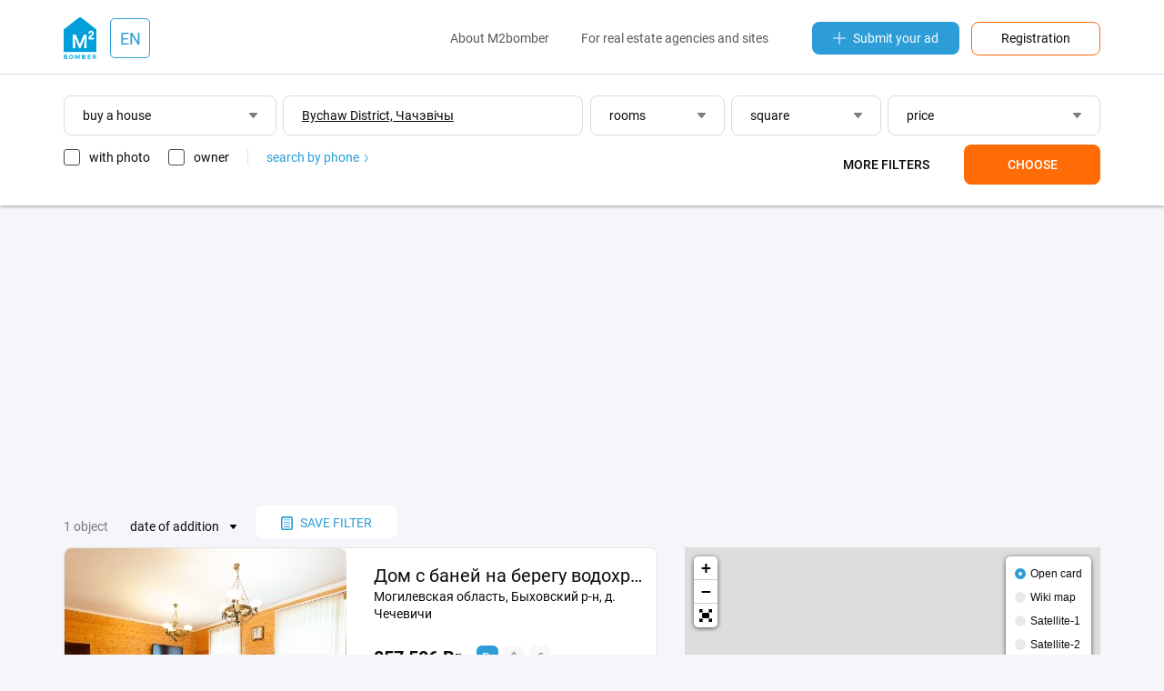

--- FILE ---
content_type: text/html;charset=UTF-8
request_url: https://by.m2bomber.com/house-sell/cacevics-406-7573339
body_size: 7282
content:

<!DOCTYPE html>
<html lang="ru">
<head>
  <meta charset="utf-8">
  <meta http-equiv="X-UA-Compatible" content="IE=edge">
  <meta name="viewport" content="width=device-width, initial-scale=1">
  <meta http-equiv='Content-Type' content='text/html; charset=UTF-8'/>

  <title>Buy a private house, cottage Чачэвічы - m2bomber.com</title>
      <meta name="description" content="M2bomber.com will help you buy a private house or a cottage Чачэвічы - it's a large database of ads with prices and photos. Sale of country houses, cottages in the secondary real estate market.">
    
    <link rel="manifest" href="/manifest.json">
  <link rel="apple-touch-icon" sizes="180x180" href="/static/img/logo/apple-touch-icon.png">

      
  
    
  <link href="/wro/jquery.js" rel="preload" as="script" />
  <script src="/wro/jquery.js"></script>
  <link href="/wro/all_98.css" rel="stylesheet" type="text/css" />

  <link rel="icon" type="image/png" href="/static/img/favicon/favicon-16x16.png" sizes="16x16">
  <link rel="icon" type="image/png" href="/static/img/favicon/favicon-32x32.png" sizes="32x32">
  <link rel="icon" type="image/png" href="/static/img/favicon/favicon-96x96.png" sizes="96x96">

</head>
<body>


<div id="ohsnap-container"></div>



<div class="modal-window" id="choose-language">
  <div class="modal">
    <div class="modal-heading">
      <h4>Choose language</h4>
    </div>
    <div class="modal-content">
      <form>
        <div class="dropdown">
          <button type="button" class="dropdown-toggler dropdown-input">
            english
          </button>
          <div class="dropdown-menu">
            <ul class="input-list">
                                                                              <li><a href="#" data-field="lang" data-value="en">english</a></li>
                                            <li class="disabled"><hr></li>
                                                                              <li><a href="#" data-field="lang" data-value="bg">български</a></li>
                                                                <li><a href="#" data-field="lang" data-value="cs">čeština</a></li>
                                                                                              <li><a href="#" data-field="lang" data-value="es">español</a></li>
                                                                <li><a href="#" data-field="lang" data-value="el">ελληνικά</a></li>
                                                                <li><a href="#" data-field="lang" data-value="it">italiano</a></li>
                                                                                              <li><a href="#" data-field="lang" data-value="pl">polski</a></li>
                                                                <li><a href="#" data-field="lang" data-value="pt">português</a></li>
                                                                <li><a href="#" data-field="lang" data-value="ro">română</a></li>
                                                                <li><a href="#" data-field="lang" data-value="ru">русский</a></li>
                                                                <li><a href="#" data-field="lang" data-value="tr">türk</a></li>
                                                                <li><a href="#" data-field="lang" data-value="uk">українська</a></li>
                                                                        </ul>
          </div>
        </div>
      </form>
    </div>
    <div class="modal-footer">
      <form method="get" action="/apply-language">
        <input type="hidden" name="lang">
        <ul>
          <li><a href="#" class="btn js-close-modal">Cancellation</a></li>
          <li><button type="submit" class="btn btn-orange">Apply</button></li>
        </ul>
      </form>
    </div>
  </div>
</div>
<header class="header-wrap">
  <div class="container">
    <div class="row header-top-row">
      <div class="col-xs-2 visible-xs">
        <button class="touch-nav" id="touch-nav" type="button">
          <span></span>
          <span></span>
          <span></span>
        </button>
      </div>
      <div class="col-md-2 col-sm-2 col-xs-8">

        
<div class="logo-and-lang-wrapper">
  <a href="https://by.m2bomber.com">
    <div class="header-logo">
      <img src="/static/img/logo/top-logo.png" alt="M2bomber" class="img-responsive">
    </div>
  </a>
  <a href="#choose-language" class="call-modal">
    <div class="header-current-lang">
              EN
          </div>
  </a>
</div>
      </div>
      <div class="col-xs-2 visible-xs" style="text-align: right;">
        <a href="/cabinet/newad" class="add-link-mob"><span>+</span></a>
      </div>
      <div class="col-md-10 col-sm-10 hidden-xs">
        <div class="header-nav">
          <nav>
            <ul>
              <li><a href="/about-m2bomber">About M2bomber</a></li>
                            <li><a class="visible-lg visible-md" href="/for-realtors-and-agencies">For real estate agencies and sites</a></li>
            </ul>
          </nav>
          <a href="/cabinet/newad" class="add-link"><img src="/static/img/icons/icon-plus.svg"
             alt="Submit your ad">Submit your ad</a>
          <a href="/register" class="orange-framed-button">Registration</a>
        </div>
      </div>
    </div>
  </div>
  <hr>
  

<form method="get" id="top-search-form" action="/search">
  
<input type="hidden"  class="hidden-form-address"         name="address"     value="Bychaw District, Чачэвічы">
<input type="hidden"  class="hidden-form-adType"          name="type"        value="house-sell">
<input type="hidden"  class="hidden-form-osmId"           name="osmId"       value="7573339">
<input type="hidden"  class="hidden-form-bn"              name="bn"          value="">
<input type="hidden"  class="hidden-form-rooms"           name="rooms"       value="">
<input type="hidden"  class="hidden-form-area"            name="area"        value="">
<input type="hidden"  class="hidden-form-price"           name="price"       value="">
<input type="hidden"  class="hidden-form-pricePerM2"      name="pricePerM2"  value="false">
<input type="hidden"  class="hidden-form-year"            name="year"        value="">
<input type="hidden"  class="hidden-form-text"            name="text"        value="">
<input type="hidden"  class="hidden-form-onlyWithPhoto"   name="photo"       value="false">
<input type="hidden"  class="hidden-form-onlyOwner"       name="owner"       value="false">

</form>

<div class="container search-form-wrapper">
      <div class="row visible-xs">
      <div class="col-xs-12">
        <div class="visible-xs">
          <div class="dropdown dropdown-ad-type">
            
<button type="button" class="dropdown-toggler dropdown-input"> buy a house </button>
<div class="dropdown-menu">
  <button type="button" class="close-filters">back</button>
  <ul>
          <li><a data-value="flat-sell" href="#">buy an apartment</a></li>
          <li><a data-value="house-sell" href="#">buy a house</a></li>
          <li><a data-value="commercial-sell" href="#">buy a commercial</a></li>
          <li><a data-value="flat-rent" href="#">rent an apartment</a></li>
          <li><a data-value="house-rent" href="#">rent a house</a></li>
          <li><a data-value="commercial-rent" href="#">rent a commercial</a></li>
          <li><a data-value="flat-rentdaily" href="#">daily rate apartments</a></li>
          <li><a data-value="house-rentdaily" href="#">daily rent houses</a></li>
      </ul>
</div>          </div>
        </div>
      </div>
      <div class="col-xs-12">
         <input type="text" autocomplete="off" class="input-text input-text-address visible-xs" data-url="/typeahead/vt-address-suggest" data-is-follow-url="true" placeholder="city, district, street"
          style=" text-decoration: underline; " value='Bychaw District, Чачэвічы' data-value='Bychaw District, Чачэвічы'>
        <div class="filters js-mob-filters">
          <div style="display: flex; width: 100%; justify-content: space-between; flex-direction: row; flex-wrap: wrap">
            <div class="search-mob-buttons-wrapper">
              <div class="dropdown dropdown-rooms" style="width: 32.5%;">
                
<button type="button" class="dropdown-toggler dropdown-input">
      rooms
  </button>
<div class="dropdown-menu">
  <button type="button" class="close-filters">back</button>
  <ul>
    <li><a href="#" class="radiobutton" data-name="rooms-range" data-value="1-1">1 room</a></li>
    <li><a href="#" class="radiobutton" data-name="rooms-range" data-value="2-2">2 rooms</a></li>
    <li><a href="#" class="radiobutton" data-name="rooms-range" data-value="3-3">3 rooms</a></li>
    <li><a href="#" class="radiobutton" data-name="rooms-range" data-value="4-4">4 rooms</a></li>
    <li><a href="#" class="radiobutton" data-name="rooms-range" data-value="">any quantity</a></li>
  </ul>
  <div class="from-to-inputs">
    <input type="number" placeholder="from" value=""  class="rooms-range-from input-max-length" data-maxlength="2">
    <input type="number" placeholder="to" value=""    class="rooms-range-to input-max-length" data-maxlength="2">
  </div>
  <div class="apply-rooms">
    <button type="button">OK</button>
  </div>
</div>
              </div>
              <div class="dropdown dropdown-area" style="width: 32.5%;">
                
<button type="button" class="dropdown-toggler dropdown-input">
      square
  </button>
<div class="dropdown-menu">
  <button type="button" class="close-filters">back</button>
  <ul>
    <li><a href="#" class="radiobutton" data-name="area-range" data-value="-50">to 50 m²</a></li>
    <li><a href="#" class="radiobutton" data-name="area-range" data-value="50-100">50-100 m² </a></li>
    <li><a href="#" class="radiobutton" data-name="area-range" data-value="100-150">100-150 m²</a></li>
    <li><a href="#" class="radiobutton" data-name="area-range" data-value="150-200">150-200 m²</a></li>
    <li><a href="#" class="radiobutton" data-name="area-range" data-value="200-">more 200 m²</a></li>
    <li><a href="#" class="radiobutton" data-name="area-range" data-value="">any area</a></li>
  </ul>
  <div class="from-to-inputs">
    <input type="number" class="area-range-from input-max-length" data-maxlength="4" value=""  placeholder="from">
    <input type="number" class="area-range-to input-max-length"   data-maxlength="4" value=""    placeholder="to">
  </div>
  <div class="apply-area">
    <button type="button">OK</button>
  </div>
</div>
              </div>
              <div class="dropdown dropdown-price" style="width: 32.5%;">
                
<button type="button" class="dropdown-toggler dropdown-input">
      price
  </button>
<div class="dropdown-menu">
  <button type="button" class="close-filters">back</button>
  <div class="filters-price-currency">
        <button type="button"  class="selected"  data-value="Br">Br</button>
    <button type="button"  data-value="$">$</button>
    <button type="button"  data-value="€">€</button>
  </div>
  <ul>
    <li><a href="#" class="radiobutton" data-name="price-range" data-value="-10000">to 10 000</a></li>
    <li><a href="#" class="radiobutton" data-name="price-range" data-value="20000-30000">20 000 - 30 000 </a></li>
    <li><a href="#" class="radiobutton" data-name="price-range" data-value="30000-40000">30 000 - 40 000</a></li>
    <li><a href="#" class="radiobutton" data-name="price-range" data-value="40000-50000">40 000 - 50 000</a></li>
    <li><a href="#" class="radiobutton" data-name="price-range" data-value="50000-">from 50 000</a></li>
    <li><a href="#" class="radiobutton" data-name="price-range" data-value="">any cost</a></li>
    <li><a href="#" class="checkbox per-m2-checkbox " data-value="">for m² </a></li>
  </ul>
  <div class="from-to-inputs">
    <input type="number" placeholder="from" value=""  class="price-range-from input-max-length" data-maxlength="9">
    <input type="number" placeholder="to" value=""    class="price-range-to input-max-length" data-maxlength="9">
  </div>
  <div class="apply-price">
    <button type="button">OK</button>
  </div>

</div>

              </div>
            </div>
            <div class="additional-filters ">
              <div class="dropdown dropdown-years">
                <button type="button" class="dropdown-toggler dropdown-input">
      years of construction
  </button>
<div class="dropdown-menu">
  <button type="button" class="close-filters">back</button>
  <a href="#" data-name="years-range" data-value="">any year</a>
  <div class="from-to-inputs">
    <input type="number" class="year-range-from input-max-length" data-maxlength="4" value="" placeholder="from">
    <input type="number" class="year-range-to input-max-length"   data-maxlength="4" value="" placeholder="to">
  </div>
  <div class="apply-years">
    <button type="button">OK</button>
  </div>
</div>

              </div>
              <input type="text" autocomplete="off" class="input-text input-text-search" placeholder="words in text" value=''>
            </div>
            <div class="search-bottom-wrapper">
              <div class="search-checkboxes-wrapper">
                
<a href="#" class="only-with-photo-checkbox checkbox ">with photo</a>
<a href="#" class="only-owner-checkbox checkbox ">owner</a>
<div class="find-by-phone"><a href="/search-by-phone-info">search by phone
  <img src="/static/img/icons/icon-angle-right-blue.svg" alt="search by phone"></a>
</div>

              </div>
              <div class="search-buttons ">
                <button class="filters-button more-filters" type="button">More filters</button>
                <button class="filters-button apply-filters" type="button">Choose</button>
              </div>
            </div>
          </div>
        </div>
      </div>
    </div>

    <div class="row">
    <div class="col-xs-12">
      <div class="filters hidden-xs" style="margin-right: 0;">
        <div class="dropdown dropdown-ad-type" style="width: 20.5%;">
          
<button type="button" class="dropdown-toggler dropdown-input"> buy a house </button>
<div class="dropdown-menu">
  <button type="button" class="close-filters">back</button>
  <ul>
          <li><a data-value="flat-sell" href="#">buy an apartment</a></li>
          <li><a data-value="house-sell" href="#">buy a house</a></li>
          <li><a data-value="commercial-sell" href="#">buy a commercial</a></li>
          <li><a data-value="flat-rent" href="#">rent an apartment</a></li>
          <li><a data-value="house-rent" href="#">rent a house</a></li>
          <li><a data-value="commercial-rent" href="#">rent a commercial</a></li>
          <li><a data-value="flat-rentdaily" href="#">daily rate apartments</a></li>
          <li><a data-value="house-rentdaily" href="#">daily rent houses</a></li>
      </ul>
</div>        </div>
        <input type="text" autocomplete="off" class="input-text input-text-address" data-url="/typeahead/vt-address-suggest" data-is-follow-url="true" placeholder="city, district, street"
               style="width: 29%;  text-decoration: underline; " value='Bychaw District, Чачэвічы' data-value='Bychaw District, Чачэвічы'>
        <div class="dropdown dropdown-rooms" style="width: 13%;">
          
<button type="button" class="dropdown-toggler dropdown-input">
      rooms
  </button>
<div class="dropdown-menu">
  <button type="button" class="close-filters">back</button>
  <ul>
    <li><a href="#" class="radiobutton" data-name="rooms-range" data-value="1-1">1 room</a></li>
    <li><a href="#" class="radiobutton" data-name="rooms-range" data-value="2-2">2 rooms</a></li>
    <li><a href="#" class="radiobutton" data-name="rooms-range" data-value="3-3">3 rooms</a></li>
    <li><a href="#" class="radiobutton" data-name="rooms-range" data-value="4-4">4 rooms</a></li>
    <li><a href="#" class="radiobutton" data-name="rooms-range" data-value="">any quantity</a></li>
  </ul>
  <div class="from-to-inputs">
    <input type="number" placeholder="from" value=""  class="rooms-range-from input-max-length" data-maxlength="2">
    <input type="number" placeholder="to" value=""    class="rooms-range-to input-max-length" data-maxlength="2">
  </div>
  <div class="apply-rooms">
    <button type="button">OK</button>
  </div>
</div>
        </div>
        <div class="dropdown dropdown-area" style="width: 14.5%;">
          
<button type="button" class="dropdown-toggler dropdown-input">
      square
  </button>
<div class="dropdown-menu">
  <button type="button" class="close-filters">back</button>
  <ul>
    <li><a href="#" class="radiobutton" data-name="area-range" data-value="-50">to 50 m²</a></li>
    <li><a href="#" class="radiobutton" data-name="area-range" data-value="50-100">50-100 m² </a></li>
    <li><a href="#" class="radiobutton" data-name="area-range" data-value="100-150">100-150 m²</a></li>
    <li><a href="#" class="radiobutton" data-name="area-range" data-value="150-200">150-200 m²</a></li>
    <li><a href="#" class="radiobutton" data-name="area-range" data-value="200-">more 200 m²</a></li>
    <li><a href="#" class="radiobutton" data-name="area-range" data-value="">any area</a></li>
  </ul>
  <div class="from-to-inputs">
    <input type="number" class="area-range-from input-max-length" data-maxlength="4" value=""  placeholder="from">
    <input type="number" class="area-range-to input-max-length"   data-maxlength="4" value=""    placeholder="to">
  </div>
  <div class="apply-area">
    <button type="button">OK</button>
  </div>
</div>
        </div>
        <div class="dropdown dropdown-price" style="width: 20.5%;">
          
<button type="button" class="dropdown-toggler dropdown-input">
      price
  </button>
<div class="dropdown-menu">
  <button type="button" class="close-filters">back</button>
  <div class="filters-price-currency">
        <button type="button"  class="selected"  data-value="Br">Br</button>
    <button type="button"  data-value="$">$</button>
    <button type="button"  data-value="€">€</button>
  </div>
  <ul>
    <li><a href="#" class="radiobutton" data-name="price-range" data-value="-10000">to 10 000</a></li>
    <li><a href="#" class="radiobutton" data-name="price-range" data-value="20000-30000">20 000 - 30 000 </a></li>
    <li><a href="#" class="radiobutton" data-name="price-range" data-value="30000-40000">30 000 - 40 000</a></li>
    <li><a href="#" class="radiobutton" data-name="price-range" data-value="40000-50000">40 000 - 50 000</a></li>
    <li><a href="#" class="radiobutton" data-name="price-range" data-value="50000-">from 50 000</a></li>
    <li><a href="#" class="radiobutton" data-name="price-range" data-value="">any cost</a></li>
    <li><a href="#" class="checkbox per-m2-checkbox " data-value="">for m² </a></li>
  </ul>
  <div class="from-to-inputs">
    <input type="number" placeholder="from" value=""  class="price-range-from input-max-length" data-maxlength="9">
    <input type="number" placeholder="to" value=""    class="price-range-to input-max-length" data-maxlength="9">
  </div>
  <div class="apply-price">
    <button type="button">OK</button>
  </div>

</div>

        </div>
        <div class="additional-filters ">
          <div class="dropdown dropdown-years">
            <button type="button" class="dropdown-toggler dropdown-input">
      years of construction
  </button>
<div class="dropdown-menu">
  <button type="button" class="close-filters">back</button>
  <a href="#" data-name="years-range" data-value="">any year</a>
  <div class="from-to-inputs">
    <input type="number" class="year-range-from input-max-length" data-maxlength="4" value="" placeholder="from">
    <input type="number" class="year-range-to input-max-length"   data-maxlength="4" value="" placeholder="to">
  </div>
  <div class="apply-years">
    <button type="button">OK</button>
  </div>
</div>

          </div>
          <input type="text" autocomplete="off" class="input-text input-text-search" placeholder="words in text" value=''>
        </div>
        <div class="underfilters" style="width: 55%;">
          
<a href="#" class="only-with-photo-checkbox checkbox ">with photo</a>
<a href="#" class="only-owner-checkbox checkbox ">owner</a>
<div class="find-by-phone"><a href="/search-by-phone-info">search by phone
  <img src="/static/img/icons/icon-angle-right-blue.svg" alt="search by phone"></a>
</div>

        </div>
        <div class="search-buttons  ">
          
<button class="filters-button more-filters" type="button">More filters</button>
<button class="filters-button apply-filters" type="button">Choose</button>
        </div>
      </div>
    </div>
  </div>

</div>

</header>

<div class="hidden-menu">
  <header class="hidden-menu-header">
    <div class="hidden-menu-logo"><img src="/static/img/logo/top-logo.png" alt="M2bomber"><a href="https://by.m2bomber.com">M2bomber</a></div>
    <button class="close-nav" id="close_nav" type="button">
      <span></span>
      <span></span>
    </button>
  </header>
  <div class="hidden-menu-content">
    <ul>
            <li><a href="/flat-sell/minsk-405-59195">sale</a></li>
      <li><a href="/flat-rent/minsk-405-59195">rent</a></li>
              <li><a href="/flat-rentdaily/minsk-405-59195">daily</a></li>
          </ul>
    <ul>
              <li><a href="/about-m2bomber">About M2bomber</a></li>
                <li><a href="/for-realtors-and-agencies">For real estate agencies and sites</a></li>
          </ul>
    <ul>
      <li><a href="/register"><span>Registration</span></a></li>
    </ul>
  </div>
</div>

<div class="hidden-menu-overlay"></div>

<main>
  <div class="container">
    <div class="row">
      <div class="col-xs-12">
        <div class="ad-banner" data-margin-top="25px" data-margin-bottom="15px">
          <script async src="https://pagead2.googlesyndication.com/pagead/js/adsbygoogle.js"></script>
<!-- TOP_Leaderboard@searchResults -->
<ins class="adsbygoogle"
     style="display:block"
     data-ad-client="ca-pub-1242345899691592"
     data-ad-slot="4453967635"
     data-ad-format="auto"
     data-full-width-responsive="true"></ins>
<script>
     (adsbygoogle = window.adsbygoogle || []).push({});
</script>
        </div>
      </div>
    </div>

    <div class="row">
      <div class="col-lg-12 col-md-12 col-sm-12">
        <div class="search-header">
                      <p>1 object</p>
            <div class="dropdown dropdown-sorting">
              <button type="button" class="dropdown-toggler dropdown-input-texted">date of addition</button>
              <div class="dropdown-menu">
                <ul>
                                                                                                                                              <li class="active"><a href="/search?page=1&type=house-sell&address=Bychaw+District%2C+%D0%A7%D0%B0%D1%87%D1%8D%D0%B2%D1%96%D1%87%D1%8B&osmId=7573339&sort=5">date of addition</a></li>
                                                                                                                                                                                                                                                    <li class=""><a href="/search?page=1&type=house-sell&address=Bychaw+District%2C+%D0%A7%D0%B0%D1%87%D1%8D%D0%B2%D1%96%D1%87%D1%8B&osmId=7573339&sort=7">date of update</a></li>
                                                                                                                                                                                                                                                    <li class=""><a href="/search?page=1&type=house-sell&address=Bychaw+District%2C+%D0%A7%D0%B0%D1%87%D1%8D%D0%B2%D1%96%D1%87%D1%8B&osmId=7573339&sort=3">price - cheap</a></li>
                                                                                                                                                                      <li class=""><a href="/search?page=1&type=house-sell&address=Bychaw+District%2C+%D0%A7%D0%B0%D1%87%D1%8D%D0%B2%D1%96%D1%87%D1%8B&osmId=7573339&sort=2">price - expensive</a></li>
                                                                                                                                                                      <li class=""><a href="/search?page=1&type=house-sell&address=Bychaw+District%2C+%D0%A7%D0%B0%D1%87%D1%8D%D0%B2%D1%96%D1%87%D1%8B&osmId=7573339&sort=10">price per m² - cheap</a></li>
                                                                                                                                                                      <li class=""><a href="/search?page=1&type=house-sell&address=Bychaw+District%2C+%D0%A7%D0%B0%D1%87%D1%8D%D0%B2%D1%96%D1%87%D1%8B&osmId=7573339&sort=11">price per m² - expensive</a></li>
                                                                                                                                                                      <li class=""><a href="/search?page=1&type=house-sell&address=Bychaw+District%2C+%D0%A7%D0%B0%D1%87%D1%8D%D0%B2%D1%96%D1%87%D1%8B&osmId=7573339&sort=1">search accuracy</a></li>
                                                                                                                                                                                                                                        </ul>
              </div>
            </div>
          
          <div>
            <div class="modal-window modal-save-filters" id="save-search-modal">
              

<form method="post" id="save-search-form" action="/search/savedsearch/submit">
  
<input type="hidden"  class="hidden-form-address"         name="address"     value="Bychaw District, Чачэвічы">
<input type="hidden"  class="hidden-form-adType"          name="type"        value="house-sell">
<input type="hidden"  class="hidden-form-osmId"           name="osmId"       value="7573339">
<input type="hidden"  class="hidden-form-bn"              name="bn"          value="">
<input type="hidden"  class="hidden-form-rooms"           name="rooms"       value="">
<input type="hidden"  class="hidden-form-area"            name="area"        value="">
<input type="hidden"  class="hidden-form-price"           name="price"       value="">
<input type="hidden"  class="hidden-form-pricePerM2"      name="pricePerM2"  value="false">
<input type="hidden"  class="hidden-form-year"            name="year"        value="">
<input type="hidden"  class="hidden-form-text"            name="text"        value="">
<input type="hidden"  class="hidden-form-onlyWithPhoto"   name="photo"       value="false">
<input type="hidden"  class="hidden-form-onlyOwner"       name="owner"       value="false">

  
  <div class="modal modal-wide">
    <div class="modal-heading">
      <h4>
        Saving a search filter
      </h4>
      <p>Save your search filter, specify the most convenient notification method, and we'll be the first to notify you about new objects.</p>
    </div>
          <div class="modal-content">
        <input type="email" class="input-text input-text-grey" name="userEmail" required placeholder="E-mail">
      </div>
              <div class="modal-content captcha-container"></div>
              <hr>
        <div class="modal-content">
      <input type="text" class="input-text input-text-grey" name="searchName" placeholder="filter name" value="">
    </div>
    <hr>
    <div class="modal-content">
      <div class="dropdown dropdown-grey dropdown-ad-type">
        
<button type="button" class="dropdown-toggler dropdown-input"> buy a house </button>
<div class="dropdown-menu">
  <button type="button" class="close-filters">back</button>
  <ul>
          <li><a data-value="flat-sell" href="#">buy an apartment</a></li>
          <li><a data-value="house-sell" href="#">buy a house</a></li>
          <li><a data-value="commercial-sell" href="#">buy a commercial</a></li>
          <li><a data-value="flat-rent" href="#">rent an apartment</a></li>
          <li><a data-value="house-rent" href="#">rent a house</a></li>
          <li><a data-value="commercial-rent" href="#">rent a commercial</a></li>
          <li><a data-value="flat-rentdaily" href="#">daily rate apartments</a></li>
          <li><a data-value="house-rentdaily" href="#">daily rent houses</a></li>
      </ul>
</div>      </div>

      <input type="text" class="js-typeahead input-text input-text-grey input-text-address" data-url="/typeahead/edit-save-search"
             data-is-follow-url="false" placeholder="city, district, street"
        style=" text-decoration: underline; " value='Bychaw District, Чачэвічы' data-value='Bychaw District, Чачэвічы'>

      <div class="row">
        <div class="col-sm-6">
          <div class="dropdown dropdown-grey dropdown-rooms">
            
<button type="button" class="dropdown-toggler dropdown-input">
      rooms
  </button>
<div class="dropdown-menu">
  <button type="button" class="close-filters">back</button>
  <ul>
    <li><a href="#" class="radiobutton" data-name="rooms-range" data-value="1-1">1 room</a></li>
    <li><a href="#" class="radiobutton" data-name="rooms-range" data-value="2-2">2 rooms</a></li>
    <li><a href="#" class="radiobutton" data-name="rooms-range" data-value="3-3">3 rooms</a></li>
    <li><a href="#" class="radiobutton" data-name="rooms-range" data-value="4-4">4 rooms</a></li>
    <li><a href="#" class="radiobutton" data-name="rooms-range" data-value="">any quantity</a></li>
  </ul>
  <div class="from-to-inputs">
    <input type="number" placeholder="from" value=""  class="rooms-range-from input-max-length" data-maxlength="2">
    <input type="number" placeholder="to" value=""    class="rooms-range-to input-max-length" data-maxlength="2">
  </div>
  <div class="apply-rooms">
    <button type="button">OK</button>
  </div>
</div>
          </div>
        </div>
        <div class="col-sm-6">
          <div class="dropdown dropdown-grey dropdown-area">
            
<button type="button" class="dropdown-toggler dropdown-input">
      square
  </button>
<div class="dropdown-menu">
  <button type="button" class="close-filters">back</button>
  <ul>
    <li><a href="#" class="radiobutton" data-name="area-range" data-value="-50">to 50 m²</a></li>
    <li><a href="#" class="radiobutton" data-name="area-range" data-value="50-100">50-100 m² </a></li>
    <li><a href="#" class="radiobutton" data-name="area-range" data-value="100-150">100-150 m²</a></li>
    <li><a href="#" class="radiobutton" data-name="area-range" data-value="150-200">150-200 m²</a></li>
    <li><a href="#" class="radiobutton" data-name="area-range" data-value="200-">more 200 m²</a></li>
    <li><a href="#" class="radiobutton" data-name="area-range" data-value="">any area</a></li>
  </ul>
  <div class="from-to-inputs">
    <input type="number" class="area-range-from input-max-length" data-maxlength="4" value=""  placeholder="from">
    <input type="number" class="area-range-to input-max-length"   data-maxlength="4" value=""    placeholder="to">
  </div>
  <div class="apply-area">
    <button type="button">OK</button>
  </div>
</div>
          </div>
        </div>
        <div class="col-sm-6">
          <div class="dropdown dropdown-grey dropdown-price">
            
<button type="button" class="dropdown-toggler dropdown-input">
      price
  </button>
<div class="dropdown-menu">
  <button type="button" class="close-filters">back</button>
  <div class="filters-price-currency">
        <button type="button"  class="selected"  data-value="Br">Br</button>
    <button type="button"  data-value="$">$</button>
    <button type="button"  data-value="€">€</button>
  </div>
  <ul>
    <li><a href="#" class="radiobutton" data-name="price-range" data-value="-10000">to 10 000</a></li>
    <li><a href="#" class="radiobutton" data-name="price-range" data-value="20000-30000">20 000 - 30 000 </a></li>
    <li><a href="#" class="radiobutton" data-name="price-range" data-value="30000-40000">30 000 - 40 000</a></li>
    <li><a href="#" class="radiobutton" data-name="price-range" data-value="40000-50000">40 000 - 50 000</a></li>
    <li><a href="#" class="radiobutton" data-name="price-range" data-value="50000-">from 50 000</a></li>
    <li><a href="#" class="radiobutton" data-name="price-range" data-value="">any cost</a></li>
    <li><a href="#" class="checkbox per-m2-checkbox " data-value="">for m² </a></li>
  </ul>
  <div class="from-to-inputs">
    <input type="number" placeholder="from" value=""  class="price-range-from input-max-length" data-maxlength="9">
    <input type="number" placeholder="to" value=""    class="price-range-to input-max-length" data-maxlength="9">
  </div>
  <div class="apply-price">
    <button type="button">OK</button>
  </div>

</div>

          </div>
        </div>
        <div class="additional-filters ">
          <div class="col-sm-6">
            <div class="dropdown dropdown-grey dropdown-years">
              <button type="button" class="dropdown-toggler dropdown-input">
      years of construction
  </button>
<div class="dropdown-menu">
  <button type="button" class="close-filters">back</button>
  <a href="#" data-name="years-range" data-value="">any year</a>
  <div class="from-to-inputs">
    <input type="number" class="year-range-from input-max-length" data-maxlength="4" value="" placeholder="from">
    <input type="number" class="year-range-to input-max-length"   data-maxlength="4" value="" placeholder="to">
  </div>
  <div class="apply-years">
    <button type="button">OK</button>
  </div>
</div>

            </div>
          </div>
          <div class="col-sm-12">
            <input type="text" autocomplete="off" class="input-text input-text-grey input-text-search"
                   placeholder="words in text" value=''>
          </div>
        </div>
      </div>
    </div>
    <div class="row">
      <div class="underfilters col-sm-12">
        <a href="#" class="only-with-photo-checkbox checkbox ">with photo only</a>
        <a href="#" class="only-owner-checkbox checkbox ">owner</a>
      </div>
    </div>
    <div class="row">
      <div class="col-sm-12">
        <div id="save-search-error-message" style="display: none"></div>
      </div>
    </div>
    <div class="row modal-footer">
      <div class="col-xs-4" style="text-align: left">
        <a href="#" class="btn filters-button more-filters">more filters</a>
      </div>
      <div class="col-xs-8">
        <a href="#" class="btn js-close-modal">Cancellation</a>
        <button type="submit" href="#" class="btn btn-blue">Save</button>
      </div>
    </div>
  </div>

</form>
            </div>
            <button class="save-filters call-modal" href="#save-search-modal" type="button">
              <img src="/static/img/icons/icon-saved-document.svg"
                   alt="save search">save filter
            </button>
                      </div>
        </div>
        
        </div>
    </div>

    <div class="row">
      <div class="col-sm-7">
        <div class="search-results-block">

  
                
    <div class="item-card-long">
      <div class="row">
        <div class="col-md-6">
          <div class="item-card-long-thumb">
                        <a href='/obj/1365229332/view/house-sell/bshauski-raen-406-70586/dom-s-banei-na-beregu-vodohranla-na-ucastke-200-sotok' class=""></a>
                              <div class="item-long-image-wrapper">
                                    <img data-src="/storage/obj/1365229332/thumbnail-images/0_1768605144" alt="Дом с баней на берегу водохранилища на участке 200 соток" class="img-responsive">
                </div>
                          <div class="paginginfo"></div>
          </div>
        </div>
        <div class="col-md-6">
          <div class="item-card-long-description">
            <a href='/obj/1365229332/view/house-sell/bshauski-raen-406-70586/dom-s-banei-na-beregu-vodohranla-na-ucastke-200-sotok' class="item-card-long-title ">Дом с баней на берегу водохранилища на участке 200 соток</a>
            <span class="item-card-long-address">
                              Могилевская область, Быховский р-н, д. Чечевичи
                          </span>
            <div class="row">
              <div class="col-xs-9">
                <div class="item-card-long-price">
                  <span class="price-full" id="fullPrice_obj_1365229332">
                                                                  857 506 Br
                                                            </span>
                                      

<div class="fullcard-price-currency">
              <button type="button" class='selected' data-value="857 506 Br" class=""
      data-container="#fullPrice_obj_1365229332">Br
    </button>
          <button type="button"  data-value="297 352 $" class=""
      data-container="#fullPrice_obj_1365229332">$
    </button>
          <button type="button"  data-value="253 853 €" class=""
      data-container="#fullPrice_obj_1365229332">€
    </button>
  </div>
                                                    </div>
              </div>
              <div class="col-xs-3">
                <div class="item-card-long-rooms">
                                                                      </div>
              </div>
            </div>
            <div class="item-card-long-desc">
              <p>Могилевская область, Быховский р-н, д. Чечевичи</p>
            </div>
            <div class="item-card-long-footer">
              <div class="row">
                <div class="col-xs-8">
                                                        from the owner
                                    <time>17 Jan 2026</time>
                </div>
                <div class="col-xs-4" style="text-align: right;">
                                      <a href="#" class="add-to-favorites-aux add-to-favorite-big" data-value="1365229332" data-user=""
                       selected-icon="/static/img/icons/icon-heart-full.svg" non-selected-icon="/static/img/icons/icon-heart.svg">
                      <img class="add-to-favorite-big" src="/static/img/icons/icon-heart.svg"
                           title="add to favorites"
                           alt="add to favorites">
                    </a>
                                  </div>
              </div>
            </div>
          </div>
        </div>
      </div>
    </div>
        
  
</div>      </div>
      <div class="col-sm-5" id="map-on-search-wrapper">
        <div id="map" class="leaflet-map search-map" data-search="/search/json?page=1&type=house-sell&address=Bychaw+District%2C+%D0%A7%D0%B0%D1%87%D1%8D%D0%B2%D1%96%D1%87%D1%8B&osmId=7573339&sort=5" data-map-lat="53.515308" data-map-lon="29.838692" data-map-zoom="12.0">
          
  <div class="leaflet-bar leaflet-control provider-selector-wrapper">
    <div>
      <input type="radio" name="map-provder" value="OSM" id='OSM-provider' checked="checked">
      <label for="OSM-provider">Open card</label>
    </div>
    <div>
      <input type="radio" name="map-provder" value="Wikimapia" id='Wikimapia-provider'>
      <label for="Wikimapia-provider">Wiki map</label>
    </div>
    <div>
      <input type="radio" name="map-provder" value="Here" id='Here-provider'>
      <label for="Here-provider">Satellite-1</label>
    </div>
    <div>
      <input type="radio" name="map-provder" value="EsriMapsSat" id='EsriMapsSat-provider'>
      <label for="EsriMapsSat-provider">Satellite-2</label>
    </div>
  </div>
        </div>
        <a href="#" class="toggle-map-pin"><img src="/static/img/icons/icon-placepoint.svg" alt="Open the map">
          <span>Map</span></a>

      </div>
    </div>

    <div class="row">
      <div class="col-xs-12">
        <div class="ad-banner" data-margin-top="35px" data-margin-bottom="15px">
          <script async src="https://pagead2.googlesyndication.com/pagead/js/adsbygoogle.js"></script>
<!-- searchResults@pages-above-leaderboard -->
<ins class="adsbygoogle"
     style="display:block"
     data-ad-client="ca-pub-1242345899691592"
     data-ad-slot="9020215837"
     data-ad-format="auto"
     data-full-width-responsive="true"></ins>
<script>
     (adsbygoogle = window.adsbygoogle || []).push({});
</script>
        </div>
      </div>
              <div class="col-xs-12">
                    
<div class="pagination">
  <ul>
    
    
    
                  <li><span>1</span></li>
          
    
      </ul>
</div>
        </div>
          </div>
  </div>
</main>


  <script>
    $(document).ready(function () {
      setTimeout(function () {
        ohSnap('alert-danger', "<p>Register, verify your account and get a bonus <b>30.00 Br</b><p><div class='blue-modal-footer'><ul><li><a rel='nofollow' href='/register'><b>Yes, register</b></a></li></ul></div>", 60000);
      }, 5000);
    });
  </script>


<footer class="footer-wrap">
  <div class="container">
    <div class="row">
      <div class="col-md-3 col-sm-4 hidden-xs">
        <div class="footer-logo">
          <a href="https://by.m2bomber.com">
            <img src="/static/img/logo/top-logo.png" alt="M2bomber" class="img-responsive">
          </a>
        </div>
        <div class="footer-description">
          <p><b>M2bomber.</b></p>
          <p>You search - we find. <br>We collect real estate ads from all portals.</p>
        </div>
        <div class="visible-sm visible-xs">
          <a href="/cabinet/newad" class="add-link"><img src="/static/img/icons/icon-plus.svg" alt="Create an ad">Create an ad</a>
        </div>
      </div>
      <div class="col-md-6 col-sm-8">
        <div class="footer-navs">
          <div class="footer-column">
            <nav>
              <ul>
                <li><a href="/about-m2bomber">About M2bomber</a></li>
                <li><a href="/our-advantages">Why we are better</a></li>
                <li><a href="/how-m2bomber-works">How it works</a></li>
                <li class="visible-xs"><a href="/ad-questions">FAQ</a></li>
                <li class="visible-sm visible-xs"><a href="https://play.google.com/store/apps/details?id=com.m2bomber.android" target="googlePlay"><img src="/static/img/google-download.png" alt="Download on Google Play"></a></li>
                <li><a href="/stoimost-arendi" style="margin-top: 20px">Rent price</a></li>
                              </ul>
            </nav>
          </div>
          <div class="footer-column hidden-xs">
            <nav>
              <ul>
                                <li><a href="/for-realtors-and-agencies">For real estate agencies and sites</a></li>
                <li><a href="/site-promotion">For advertisers</a></li>
              </ul>
            </nav>
          </div>
          <div class="footer-column">
            <nav>
              <ul>
                                <li class="visible-xs"><a href="/for-realtors-and-agencies">For real estate agencies and sites</a></li>
                <li><a href="/stat">Statistics</a></li>
                <li><a href="/app">Mobile app</a></li>
                <li><a href="/ad-questions">FAQ</a></li>
                <li><a href="/contacts">Our contacts</a></li>
                <li class="visible-sm visible-xs"><a href="https://www.facebook.com/M2bomber/" target="_blank" class="facebook-link"><img src="/static/img/icons/icon-facebook.svg" alt="We are on Facebook">We are on Facebook</a></li>
              </ul>
            </nav>
          </div>
        </div>
      </div>
      <div class="mobile-underfooter visible-xs">
        <a href="/cabinet/newad" class="add-link"><img src="/static/img/icons/icon-plus.svg" alt="Create an ad">Create an ad</a>
        <div class="footer-logo">
          <a href="https://by.m2bomber.com">
            <img src="/static/img/logo/top-logo.png" alt="M2bomber" class="img-responsive">
          </a>
        </div>
        <div class="footer-description">
          <p><b>M2bomber.</b></p>
          <p>You search - we find. <br>We collect real estate ads from all portals.</p>
        </div>
      </div>
      <div class="col-md-3 hidden-sm hidden-xs">
        <div class="footer-socials">
          <a href="/cabinet/newad" class="add-link"><img src="/static/img/icons/icon-plus.svg" alt="Create an ad">Create an ad</a>
          <br>
          <a href="https://www.facebook.com/M2bomber/" target="_blank" class="facebook-link"><img src="/static/img/icons/icon-facebook.svg" alt="We are on Facebook">We are on Facebook</a>
          <br>
          <a href="https://play.google.com/store/apps/details?id=com.m2bomber.android" target="googlePlay" class="googleplay-link"><img src="/static/img/google-download.png" alt="Download on Google Play"></a>
        </div>
      </div>
    </div>
    <div class="row">
      <div class="col-xs-12">
        <hr>
        <div class="language-nav">
          <nav>
            <ul>
                              <li><a href="https://by.m2bomber.com">Беларусь</a></li>
                              <li><a href="https://bg.m2bomber.com">България</a></li>
                              <li><a href="https://cz.m2bomber.com">Česká republika</a></li>
                              <li><a href="https://gr.m2bomber.com">Ελλάδα</a></li>
                              <li><a href="https://kz.m2bomber.com">Қазақстан</a></li>
                              <li><a href="https://pl.m2bomber.com">Polska</a></li>
                              <li><a href="https://ro.m2bomber.com">România</a></li>
                              <li><a href="https://pt.m2bomber.com">Portugal</a></li>
                              <li><a href="https://ru.m2bomber.com">Россия</a></li>
                              <li><a href="https://ua.m2bomber.com">Україна</a></li>
                              <li><a href="https://uz.m2bomber.com">Oʻzbekiston</a></li>
                          </ul>
          </nav>
        </div>
      </div>
    </div>
  </div>

</footer>

<div class="modal-window" id="enter-mail-modal">
  <div class="modal">
    <div class="modal-heading">
      <h4 class="tippy" data-tippy-content="to perform this action, you must be registered on the site">Quick registration by email*</h4>
        <br>
        <p>Already registered? <a href="/login" class="orange-link">Login to your account</a></p>
    </div>
    <div class="modal-content">
      <form action="/do-register/by-mail" method="post" id="enter-mail-form">
        <div>
          <label class="input-label">
            <input type="email" class="input-text" style="width: 80%;" placeholder="E-mail" required name="email" value="">
            <span class="input-symbol"></span>
          </label>
          <label class="input-label captcha-container"></label>
        </div>
        <button class="btn btn-orange">Send</button>
      </form>
    </div>
  </div>
</div>


<script defer src="https://maps.googleapis.com/maps/api/js?key=AIzaSyAWHVNg91agIMV-n-LSu2-qrDQi1aSGGMo"></script>
<script defer src="/wro/all_98.js"></script>
<script defer src="https://www.google.com/recaptcha/api.js?render=explicit"></script>
<script defer async src="/wro/async.js"></script>


<script type="text/javascript">
    var language = 'en';
    var google_conversion_id = 975829580;
  var google_custom_params = window.google_tag_params;
  var google_remarketing_only = true;

  $(document).ready(function () {
    // for old IE (this needed for google recaptcha and for maps)
    if (!window.MutationObserver) {
      $.ajax({
        url: "/static/js/libs/mutationObserver.js",
        dataType: "script"
      });
    }
  });
</script>

<noscript>
  <div style="display:inline;">
    <img height="1" width="1" style="border-style:none;" src="//googleads.g.doubleclick.net/pagead/viewthroughconversion/975829580/?guid=ON&amp;script=0"/>
  </div>
</noscript>

</body>
</html>

--- FILE ---
content_type: text/html; charset=utf-8
request_url: https://www.google.com/recaptcha/api2/aframe
body_size: -94
content:
<!DOCTYPE HTML><html><head><meta http-equiv="content-type" content="text/html; charset=UTF-8"></head><body><script nonce="4XMolTIyJ-roEqxnHG_KBA">/** Anti-fraud and anti-abuse applications only. See google.com/recaptcha */ try{var clients={'sodar':'https://pagead2.googlesyndication.com/pagead/sodar?'};window.addEventListener("message",function(a){try{if(a.source===window.parent){var b=JSON.parse(a.data);var c=clients[b['id']];if(c){var d=document.createElement('img');d.src=c+b['params']+'&rc='+(localStorage.getItem("rc::a")?sessionStorage.getItem("rc::b"):"");window.document.body.appendChild(d);sessionStorage.setItem("rc::e",parseInt(sessionStorage.getItem("rc::e")||0)+1);localStorage.setItem("rc::h",'1768999488205');}}}catch(b){}});window.parent.postMessage("_grecaptcha_ready", "*");}catch(b){}</script></body></html>

--- FILE ---
content_type: text/plain;charset=UTF-8
request_url: https://by.m2bomber.com/search/json?page=1&type=house-sell&address=Bychaw+District%2C+%D0%A7%D0%B0%D1%87%D1%8D%D0%B2%D1%96%D1%87%D1%8B&osmId=7573339&sort=5&coordRect=53.44185453464286,29.759902954101562,53.58883678346843,29.91714477539063
body_size: -324
content:
{"objects":[{"lat":53.51531,"lon":29.838692,"r":15,"color":"#ff6b05","urls":{"View objects":"/search?page=1&type=house-sell&osmId=7573339&sort=5"}}]}